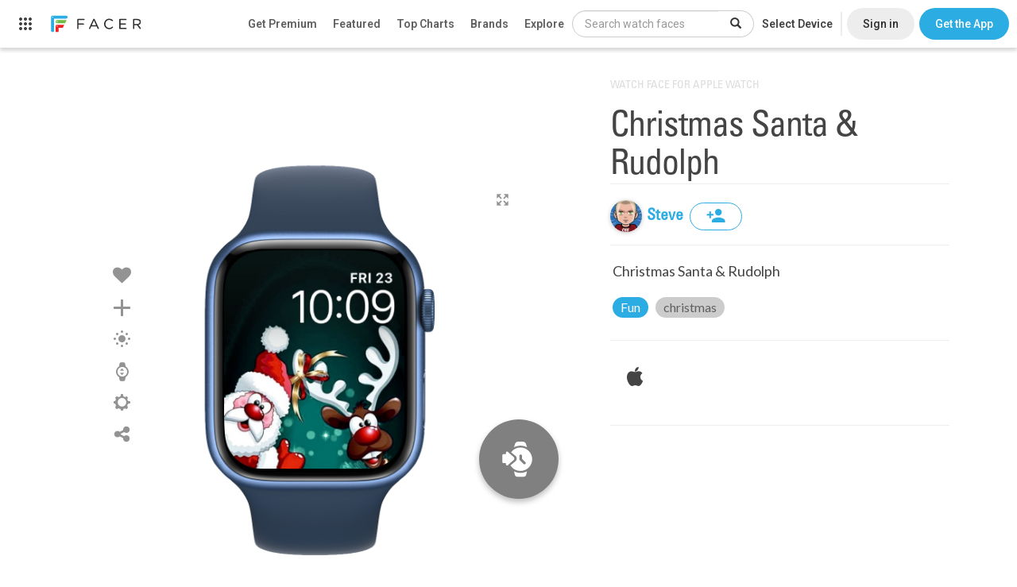

--- FILE ---
content_type: text/html; charset=utf-8
request_url: https://www.google.com/recaptcha/api2/anchor?ar=1&k=6LeY4IEfAAAAAJi2wS3bMhnS5GlPzFjQQlNeILhi&co=aHR0cHM6Ly93d3cuZmFjZXIuaW86NDQz&hl=en&v=N67nZn4AqZkNcbeMu4prBgzg&size=invisible&anchor-ms=20000&execute-ms=30000&cb=s0nexztj011m
body_size: 48674
content:
<!DOCTYPE HTML><html dir="ltr" lang="en"><head><meta http-equiv="Content-Type" content="text/html; charset=UTF-8">
<meta http-equiv="X-UA-Compatible" content="IE=edge">
<title>reCAPTCHA</title>
<style type="text/css">
/* cyrillic-ext */
@font-face {
  font-family: 'Roboto';
  font-style: normal;
  font-weight: 400;
  font-stretch: 100%;
  src: url(//fonts.gstatic.com/s/roboto/v48/KFO7CnqEu92Fr1ME7kSn66aGLdTylUAMa3GUBHMdazTgWw.woff2) format('woff2');
  unicode-range: U+0460-052F, U+1C80-1C8A, U+20B4, U+2DE0-2DFF, U+A640-A69F, U+FE2E-FE2F;
}
/* cyrillic */
@font-face {
  font-family: 'Roboto';
  font-style: normal;
  font-weight: 400;
  font-stretch: 100%;
  src: url(//fonts.gstatic.com/s/roboto/v48/KFO7CnqEu92Fr1ME7kSn66aGLdTylUAMa3iUBHMdazTgWw.woff2) format('woff2');
  unicode-range: U+0301, U+0400-045F, U+0490-0491, U+04B0-04B1, U+2116;
}
/* greek-ext */
@font-face {
  font-family: 'Roboto';
  font-style: normal;
  font-weight: 400;
  font-stretch: 100%;
  src: url(//fonts.gstatic.com/s/roboto/v48/KFO7CnqEu92Fr1ME7kSn66aGLdTylUAMa3CUBHMdazTgWw.woff2) format('woff2');
  unicode-range: U+1F00-1FFF;
}
/* greek */
@font-face {
  font-family: 'Roboto';
  font-style: normal;
  font-weight: 400;
  font-stretch: 100%;
  src: url(//fonts.gstatic.com/s/roboto/v48/KFO7CnqEu92Fr1ME7kSn66aGLdTylUAMa3-UBHMdazTgWw.woff2) format('woff2');
  unicode-range: U+0370-0377, U+037A-037F, U+0384-038A, U+038C, U+038E-03A1, U+03A3-03FF;
}
/* math */
@font-face {
  font-family: 'Roboto';
  font-style: normal;
  font-weight: 400;
  font-stretch: 100%;
  src: url(//fonts.gstatic.com/s/roboto/v48/KFO7CnqEu92Fr1ME7kSn66aGLdTylUAMawCUBHMdazTgWw.woff2) format('woff2');
  unicode-range: U+0302-0303, U+0305, U+0307-0308, U+0310, U+0312, U+0315, U+031A, U+0326-0327, U+032C, U+032F-0330, U+0332-0333, U+0338, U+033A, U+0346, U+034D, U+0391-03A1, U+03A3-03A9, U+03B1-03C9, U+03D1, U+03D5-03D6, U+03F0-03F1, U+03F4-03F5, U+2016-2017, U+2034-2038, U+203C, U+2040, U+2043, U+2047, U+2050, U+2057, U+205F, U+2070-2071, U+2074-208E, U+2090-209C, U+20D0-20DC, U+20E1, U+20E5-20EF, U+2100-2112, U+2114-2115, U+2117-2121, U+2123-214F, U+2190, U+2192, U+2194-21AE, U+21B0-21E5, U+21F1-21F2, U+21F4-2211, U+2213-2214, U+2216-22FF, U+2308-230B, U+2310, U+2319, U+231C-2321, U+2336-237A, U+237C, U+2395, U+239B-23B7, U+23D0, U+23DC-23E1, U+2474-2475, U+25AF, U+25B3, U+25B7, U+25BD, U+25C1, U+25CA, U+25CC, U+25FB, U+266D-266F, U+27C0-27FF, U+2900-2AFF, U+2B0E-2B11, U+2B30-2B4C, U+2BFE, U+3030, U+FF5B, U+FF5D, U+1D400-1D7FF, U+1EE00-1EEFF;
}
/* symbols */
@font-face {
  font-family: 'Roboto';
  font-style: normal;
  font-weight: 400;
  font-stretch: 100%;
  src: url(//fonts.gstatic.com/s/roboto/v48/KFO7CnqEu92Fr1ME7kSn66aGLdTylUAMaxKUBHMdazTgWw.woff2) format('woff2');
  unicode-range: U+0001-000C, U+000E-001F, U+007F-009F, U+20DD-20E0, U+20E2-20E4, U+2150-218F, U+2190, U+2192, U+2194-2199, U+21AF, U+21E6-21F0, U+21F3, U+2218-2219, U+2299, U+22C4-22C6, U+2300-243F, U+2440-244A, U+2460-24FF, U+25A0-27BF, U+2800-28FF, U+2921-2922, U+2981, U+29BF, U+29EB, U+2B00-2BFF, U+4DC0-4DFF, U+FFF9-FFFB, U+10140-1018E, U+10190-1019C, U+101A0, U+101D0-101FD, U+102E0-102FB, U+10E60-10E7E, U+1D2C0-1D2D3, U+1D2E0-1D37F, U+1F000-1F0FF, U+1F100-1F1AD, U+1F1E6-1F1FF, U+1F30D-1F30F, U+1F315, U+1F31C, U+1F31E, U+1F320-1F32C, U+1F336, U+1F378, U+1F37D, U+1F382, U+1F393-1F39F, U+1F3A7-1F3A8, U+1F3AC-1F3AF, U+1F3C2, U+1F3C4-1F3C6, U+1F3CA-1F3CE, U+1F3D4-1F3E0, U+1F3ED, U+1F3F1-1F3F3, U+1F3F5-1F3F7, U+1F408, U+1F415, U+1F41F, U+1F426, U+1F43F, U+1F441-1F442, U+1F444, U+1F446-1F449, U+1F44C-1F44E, U+1F453, U+1F46A, U+1F47D, U+1F4A3, U+1F4B0, U+1F4B3, U+1F4B9, U+1F4BB, U+1F4BF, U+1F4C8-1F4CB, U+1F4D6, U+1F4DA, U+1F4DF, U+1F4E3-1F4E6, U+1F4EA-1F4ED, U+1F4F7, U+1F4F9-1F4FB, U+1F4FD-1F4FE, U+1F503, U+1F507-1F50B, U+1F50D, U+1F512-1F513, U+1F53E-1F54A, U+1F54F-1F5FA, U+1F610, U+1F650-1F67F, U+1F687, U+1F68D, U+1F691, U+1F694, U+1F698, U+1F6AD, U+1F6B2, U+1F6B9-1F6BA, U+1F6BC, U+1F6C6-1F6CF, U+1F6D3-1F6D7, U+1F6E0-1F6EA, U+1F6F0-1F6F3, U+1F6F7-1F6FC, U+1F700-1F7FF, U+1F800-1F80B, U+1F810-1F847, U+1F850-1F859, U+1F860-1F887, U+1F890-1F8AD, U+1F8B0-1F8BB, U+1F8C0-1F8C1, U+1F900-1F90B, U+1F93B, U+1F946, U+1F984, U+1F996, U+1F9E9, U+1FA00-1FA6F, U+1FA70-1FA7C, U+1FA80-1FA89, U+1FA8F-1FAC6, U+1FACE-1FADC, U+1FADF-1FAE9, U+1FAF0-1FAF8, U+1FB00-1FBFF;
}
/* vietnamese */
@font-face {
  font-family: 'Roboto';
  font-style: normal;
  font-weight: 400;
  font-stretch: 100%;
  src: url(//fonts.gstatic.com/s/roboto/v48/KFO7CnqEu92Fr1ME7kSn66aGLdTylUAMa3OUBHMdazTgWw.woff2) format('woff2');
  unicode-range: U+0102-0103, U+0110-0111, U+0128-0129, U+0168-0169, U+01A0-01A1, U+01AF-01B0, U+0300-0301, U+0303-0304, U+0308-0309, U+0323, U+0329, U+1EA0-1EF9, U+20AB;
}
/* latin-ext */
@font-face {
  font-family: 'Roboto';
  font-style: normal;
  font-weight: 400;
  font-stretch: 100%;
  src: url(//fonts.gstatic.com/s/roboto/v48/KFO7CnqEu92Fr1ME7kSn66aGLdTylUAMa3KUBHMdazTgWw.woff2) format('woff2');
  unicode-range: U+0100-02BA, U+02BD-02C5, U+02C7-02CC, U+02CE-02D7, U+02DD-02FF, U+0304, U+0308, U+0329, U+1D00-1DBF, U+1E00-1E9F, U+1EF2-1EFF, U+2020, U+20A0-20AB, U+20AD-20C0, U+2113, U+2C60-2C7F, U+A720-A7FF;
}
/* latin */
@font-face {
  font-family: 'Roboto';
  font-style: normal;
  font-weight: 400;
  font-stretch: 100%;
  src: url(//fonts.gstatic.com/s/roboto/v48/KFO7CnqEu92Fr1ME7kSn66aGLdTylUAMa3yUBHMdazQ.woff2) format('woff2');
  unicode-range: U+0000-00FF, U+0131, U+0152-0153, U+02BB-02BC, U+02C6, U+02DA, U+02DC, U+0304, U+0308, U+0329, U+2000-206F, U+20AC, U+2122, U+2191, U+2193, U+2212, U+2215, U+FEFF, U+FFFD;
}
/* cyrillic-ext */
@font-face {
  font-family: 'Roboto';
  font-style: normal;
  font-weight: 500;
  font-stretch: 100%;
  src: url(//fonts.gstatic.com/s/roboto/v48/KFO7CnqEu92Fr1ME7kSn66aGLdTylUAMa3GUBHMdazTgWw.woff2) format('woff2');
  unicode-range: U+0460-052F, U+1C80-1C8A, U+20B4, U+2DE0-2DFF, U+A640-A69F, U+FE2E-FE2F;
}
/* cyrillic */
@font-face {
  font-family: 'Roboto';
  font-style: normal;
  font-weight: 500;
  font-stretch: 100%;
  src: url(//fonts.gstatic.com/s/roboto/v48/KFO7CnqEu92Fr1ME7kSn66aGLdTylUAMa3iUBHMdazTgWw.woff2) format('woff2');
  unicode-range: U+0301, U+0400-045F, U+0490-0491, U+04B0-04B1, U+2116;
}
/* greek-ext */
@font-face {
  font-family: 'Roboto';
  font-style: normal;
  font-weight: 500;
  font-stretch: 100%;
  src: url(//fonts.gstatic.com/s/roboto/v48/KFO7CnqEu92Fr1ME7kSn66aGLdTylUAMa3CUBHMdazTgWw.woff2) format('woff2');
  unicode-range: U+1F00-1FFF;
}
/* greek */
@font-face {
  font-family: 'Roboto';
  font-style: normal;
  font-weight: 500;
  font-stretch: 100%;
  src: url(//fonts.gstatic.com/s/roboto/v48/KFO7CnqEu92Fr1ME7kSn66aGLdTylUAMa3-UBHMdazTgWw.woff2) format('woff2');
  unicode-range: U+0370-0377, U+037A-037F, U+0384-038A, U+038C, U+038E-03A1, U+03A3-03FF;
}
/* math */
@font-face {
  font-family: 'Roboto';
  font-style: normal;
  font-weight: 500;
  font-stretch: 100%;
  src: url(//fonts.gstatic.com/s/roboto/v48/KFO7CnqEu92Fr1ME7kSn66aGLdTylUAMawCUBHMdazTgWw.woff2) format('woff2');
  unicode-range: U+0302-0303, U+0305, U+0307-0308, U+0310, U+0312, U+0315, U+031A, U+0326-0327, U+032C, U+032F-0330, U+0332-0333, U+0338, U+033A, U+0346, U+034D, U+0391-03A1, U+03A3-03A9, U+03B1-03C9, U+03D1, U+03D5-03D6, U+03F0-03F1, U+03F4-03F5, U+2016-2017, U+2034-2038, U+203C, U+2040, U+2043, U+2047, U+2050, U+2057, U+205F, U+2070-2071, U+2074-208E, U+2090-209C, U+20D0-20DC, U+20E1, U+20E5-20EF, U+2100-2112, U+2114-2115, U+2117-2121, U+2123-214F, U+2190, U+2192, U+2194-21AE, U+21B0-21E5, U+21F1-21F2, U+21F4-2211, U+2213-2214, U+2216-22FF, U+2308-230B, U+2310, U+2319, U+231C-2321, U+2336-237A, U+237C, U+2395, U+239B-23B7, U+23D0, U+23DC-23E1, U+2474-2475, U+25AF, U+25B3, U+25B7, U+25BD, U+25C1, U+25CA, U+25CC, U+25FB, U+266D-266F, U+27C0-27FF, U+2900-2AFF, U+2B0E-2B11, U+2B30-2B4C, U+2BFE, U+3030, U+FF5B, U+FF5D, U+1D400-1D7FF, U+1EE00-1EEFF;
}
/* symbols */
@font-face {
  font-family: 'Roboto';
  font-style: normal;
  font-weight: 500;
  font-stretch: 100%;
  src: url(//fonts.gstatic.com/s/roboto/v48/KFO7CnqEu92Fr1ME7kSn66aGLdTylUAMaxKUBHMdazTgWw.woff2) format('woff2');
  unicode-range: U+0001-000C, U+000E-001F, U+007F-009F, U+20DD-20E0, U+20E2-20E4, U+2150-218F, U+2190, U+2192, U+2194-2199, U+21AF, U+21E6-21F0, U+21F3, U+2218-2219, U+2299, U+22C4-22C6, U+2300-243F, U+2440-244A, U+2460-24FF, U+25A0-27BF, U+2800-28FF, U+2921-2922, U+2981, U+29BF, U+29EB, U+2B00-2BFF, U+4DC0-4DFF, U+FFF9-FFFB, U+10140-1018E, U+10190-1019C, U+101A0, U+101D0-101FD, U+102E0-102FB, U+10E60-10E7E, U+1D2C0-1D2D3, U+1D2E0-1D37F, U+1F000-1F0FF, U+1F100-1F1AD, U+1F1E6-1F1FF, U+1F30D-1F30F, U+1F315, U+1F31C, U+1F31E, U+1F320-1F32C, U+1F336, U+1F378, U+1F37D, U+1F382, U+1F393-1F39F, U+1F3A7-1F3A8, U+1F3AC-1F3AF, U+1F3C2, U+1F3C4-1F3C6, U+1F3CA-1F3CE, U+1F3D4-1F3E0, U+1F3ED, U+1F3F1-1F3F3, U+1F3F5-1F3F7, U+1F408, U+1F415, U+1F41F, U+1F426, U+1F43F, U+1F441-1F442, U+1F444, U+1F446-1F449, U+1F44C-1F44E, U+1F453, U+1F46A, U+1F47D, U+1F4A3, U+1F4B0, U+1F4B3, U+1F4B9, U+1F4BB, U+1F4BF, U+1F4C8-1F4CB, U+1F4D6, U+1F4DA, U+1F4DF, U+1F4E3-1F4E6, U+1F4EA-1F4ED, U+1F4F7, U+1F4F9-1F4FB, U+1F4FD-1F4FE, U+1F503, U+1F507-1F50B, U+1F50D, U+1F512-1F513, U+1F53E-1F54A, U+1F54F-1F5FA, U+1F610, U+1F650-1F67F, U+1F687, U+1F68D, U+1F691, U+1F694, U+1F698, U+1F6AD, U+1F6B2, U+1F6B9-1F6BA, U+1F6BC, U+1F6C6-1F6CF, U+1F6D3-1F6D7, U+1F6E0-1F6EA, U+1F6F0-1F6F3, U+1F6F7-1F6FC, U+1F700-1F7FF, U+1F800-1F80B, U+1F810-1F847, U+1F850-1F859, U+1F860-1F887, U+1F890-1F8AD, U+1F8B0-1F8BB, U+1F8C0-1F8C1, U+1F900-1F90B, U+1F93B, U+1F946, U+1F984, U+1F996, U+1F9E9, U+1FA00-1FA6F, U+1FA70-1FA7C, U+1FA80-1FA89, U+1FA8F-1FAC6, U+1FACE-1FADC, U+1FADF-1FAE9, U+1FAF0-1FAF8, U+1FB00-1FBFF;
}
/* vietnamese */
@font-face {
  font-family: 'Roboto';
  font-style: normal;
  font-weight: 500;
  font-stretch: 100%;
  src: url(//fonts.gstatic.com/s/roboto/v48/KFO7CnqEu92Fr1ME7kSn66aGLdTylUAMa3OUBHMdazTgWw.woff2) format('woff2');
  unicode-range: U+0102-0103, U+0110-0111, U+0128-0129, U+0168-0169, U+01A0-01A1, U+01AF-01B0, U+0300-0301, U+0303-0304, U+0308-0309, U+0323, U+0329, U+1EA0-1EF9, U+20AB;
}
/* latin-ext */
@font-face {
  font-family: 'Roboto';
  font-style: normal;
  font-weight: 500;
  font-stretch: 100%;
  src: url(//fonts.gstatic.com/s/roboto/v48/KFO7CnqEu92Fr1ME7kSn66aGLdTylUAMa3KUBHMdazTgWw.woff2) format('woff2');
  unicode-range: U+0100-02BA, U+02BD-02C5, U+02C7-02CC, U+02CE-02D7, U+02DD-02FF, U+0304, U+0308, U+0329, U+1D00-1DBF, U+1E00-1E9F, U+1EF2-1EFF, U+2020, U+20A0-20AB, U+20AD-20C0, U+2113, U+2C60-2C7F, U+A720-A7FF;
}
/* latin */
@font-face {
  font-family: 'Roboto';
  font-style: normal;
  font-weight: 500;
  font-stretch: 100%;
  src: url(//fonts.gstatic.com/s/roboto/v48/KFO7CnqEu92Fr1ME7kSn66aGLdTylUAMa3yUBHMdazQ.woff2) format('woff2');
  unicode-range: U+0000-00FF, U+0131, U+0152-0153, U+02BB-02BC, U+02C6, U+02DA, U+02DC, U+0304, U+0308, U+0329, U+2000-206F, U+20AC, U+2122, U+2191, U+2193, U+2212, U+2215, U+FEFF, U+FFFD;
}
/* cyrillic-ext */
@font-face {
  font-family: 'Roboto';
  font-style: normal;
  font-weight: 900;
  font-stretch: 100%;
  src: url(//fonts.gstatic.com/s/roboto/v48/KFO7CnqEu92Fr1ME7kSn66aGLdTylUAMa3GUBHMdazTgWw.woff2) format('woff2');
  unicode-range: U+0460-052F, U+1C80-1C8A, U+20B4, U+2DE0-2DFF, U+A640-A69F, U+FE2E-FE2F;
}
/* cyrillic */
@font-face {
  font-family: 'Roboto';
  font-style: normal;
  font-weight: 900;
  font-stretch: 100%;
  src: url(//fonts.gstatic.com/s/roboto/v48/KFO7CnqEu92Fr1ME7kSn66aGLdTylUAMa3iUBHMdazTgWw.woff2) format('woff2');
  unicode-range: U+0301, U+0400-045F, U+0490-0491, U+04B0-04B1, U+2116;
}
/* greek-ext */
@font-face {
  font-family: 'Roboto';
  font-style: normal;
  font-weight: 900;
  font-stretch: 100%;
  src: url(//fonts.gstatic.com/s/roboto/v48/KFO7CnqEu92Fr1ME7kSn66aGLdTylUAMa3CUBHMdazTgWw.woff2) format('woff2');
  unicode-range: U+1F00-1FFF;
}
/* greek */
@font-face {
  font-family: 'Roboto';
  font-style: normal;
  font-weight: 900;
  font-stretch: 100%;
  src: url(//fonts.gstatic.com/s/roboto/v48/KFO7CnqEu92Fr1ME7kSn66aGLdTylUAMa3-UBHMdazTgWw.woff2) format('woff2');
  unicode-range: U+0370-0377, U+037A-037F, U+0384-038A, U+038C, U+038E-03A1, U+03A3-03FF;
}
/* math */
@font-face {
  font-family: 'Roboto';
  font-style: normal;
  font-weight: 900;
  font-stretch: 100%;
  src: url(//fonts.gstatic.com/s/roboto/v48/KFO7CnqEu92Fr1ME7kSn66aGLdTylUAMawCUBHMdazTgWw.woff2) format('woff2');
  unicode-range: U+0302-0303, U+0305, U+0307-0308, U+0310, U+0312, U+0315, U+031A, U+0326-0327, U+032C, U+032F-0330, U+0332-0333, U+0338, U+033A, U+0346, U+034D, U+0391-03A1, U+03A3-03A9, U+03B1-03C9, U+03D1, U+03D5-03D6, U+03F0-03F1, U+03F4-03F5, U+2016-2017, U+2034-2038, U+203C, U+2040, U+2043, U+2047, U+2050, U+2057, U+205F, U+2070-2071, U+2074-208E, U+2090-209C, U+20D0-20DC, U+20E1, U+20E5-20EF, U+2100-2112, U+2114-2115, U+2117-2121, U+2123-214F, U+2190, U+2192, U+2194-21AE, U+21B0-21E5, U+21F1-21F2, U+21F4-2211, U+2213-2214, U+2216-22FF, U+2308-230B, U+2310, U+2319, U+231C-2321, U+2336-237A, U+237C, U+2395, U+239B-23B7, U+23D0, U+23DC-23E1, U+2474-2475, U+25AF, U+25B3, U+25B7, U+25BD, U+25C1, U+25CA, U+25CC, U+25FB, U+266D-266F, U+27C0-27FF, U+2900-2AFF, U+2B0E-2B11, U+2B30-2B4C, U+2BFE, U+3030, U+FF5B, U+FF5D, U+1D400-1D7FF, U+1EE00-1EEFF;
}
/* symbols */
@font-face {
  font-family: 'Roboto';
  font-style: normal;
  font-weight: 900;
  font-stretch: 100%;
  src: url(//fonts.gstatic.com/s/roboto/v48/KFO7CnqEu92Fr1ME7kSn66aGLdTylUAMaxKUBHMdazTgWw.woff2) format('woff2');
  unicode-range: U+0001-000C, U+000E-001F, U+007F-009F, U+20DD-20E0, U+20E2-20E4, U+2150-218F, U+2190, U+2192, U+2194-2199, U+21AF, U+21E6-21F0, U+21F3, U+2218-2219, U+2299, U+22C4-22C6, U+2300-243F, U+2440-244A, U+2460-24FF, U+25A0-27BF, U+2800-28FF, U+2921-2922, U+2981, U+29BF, U+29EB, U+2B00-2BFF, U+4DC0-4DFF, U+FFF9-FFFB, U+10140-1018E, U+10190-1019C, U+101A0, U+101D0-101FD, U+102E0-102FB, U+10E60-10E7E, U+1D2C0-1D2D3, U+1D2E0-1D37F, U+1F000-1F0FF, U+1F100-1F1AD, U+1F1E6-1F1FF, U+1F30D-1F30F, U+1F315, U+1F31C, U+1F31E, U+1F320-1F32C, U+1F336, U+1F378, U+1F37D, U+1F382, U+1F393-1F39F, U+1F3A7-1F3A8, U+1F3AC-1F3AF, U+1F3C2, U+1F3C4-1F3C6, U+1F3CA-1F3CE, U+1F3D4-1F3E0, U+1F3ED, U+1F3F1-1F3F3, U+1F3F5-1F3F7, U+1F408, U+1F415, U+1F41F, U+1F426, U+1F43F, U+1F441-1F442, U+1F444, U+1F446-1F449, U+1F44C-1F44E, U+1F453, U+1F46A, U+1F47D, U+1F4A3, U+1F4B0, U+1F4B3, U+1F4B9, U+1F4BB, U+1F4BF, U+1F4C8-1F4CB, U+1F4D6, U+1F4DA, U+1F4DF, U+1F4E3-1F4E6, U+1F4EA-1F4ED, U+1F4F7, U+1F4F9-1F4FB, U+1F4FD-1F4FE, U+1F503, U+1F507-1F50B, U+1F50D, U+1F512-1F513, U+1F53E-1F54A, U+1F54F-1F5FA, U+1F610, U+1F650-1F67F, U+1F687, U+1F68D, U+1F691, U+1F694, U+1F698, U+1F6AD, U+1F6B2, U+1F6B9-1F6BA, U+1F6BC, U+1F6C6-1F6CF, U+1F6D3-1F6D7, U+1F6E0-1F6EA, U+1F6F0-1F6F3, U+1F6F7-1F6FC, U+1F700-1F7FF, U+1F800-1F80B, U+1F810-1F847, U+1F850-1F859, U+1F860-1F887, U+1F890-1F8AD, U+1F8B0-1F8BB, U+1F8C0-1F8C1, U+1F900-1F90B, U+1F93B, U+1F946, U+1F984, U+1F996, U+1F9E9, U+1FA00-1FA6F, U+1FA70-1FA7C, U+1FA80-1FA89, U+1FA8F-1FAC6, U+1FACE-1FADC, U+1FADF-1FAE9, U+1FAF0-1FAF8, U+1FB00-1FBFF;
}
/* vietnamese */
@font-face {
  font-family: 'Roboto';
  font-style: normal;
  font-weight: 900;
  font-stretch: 100%;
  src: url(//fonts.gstatic.com/s/roboto/v48/KFO7CnqEu92Fr1ME7kSn66aGLdTylUAMa3OUBHMdazTgWw.woff2) format('woff2');
  unicode-range: U+0102-0103, U+0110-0111, U+0128-0129, U+0168-0169, U+01A0-01A1, U+01AF-01B0, U+0300-0301, U+0303-0304, U+0308-0309, U+0323, U+0329, U+1EA0-1EF9, U+20AB;
}
/* latin-ext */
@font-face {
  font-family: 'Roboto';
  font-style: normal;
  font-weight: 900;
  font-stretch: 100%;
  src: url(//fonts.gstatic.com/s/roboto/v48/KFO7CnqEu92Fr1ME7kSn66aGLdTylUAMa3KUBHMdazTgWw.woff2) format('woff2');
  unicode-range: U+0100-02BA, U+02BD-02C5, U+02C7-02CC, U+02CE-02D7, U+02DD-02FF, U+0304, U+0308, U+0329, U+1D00-1DBF, U+1E00-1E9F, U+1EF2-1EFF, U+2020, U+20A0-20AB, U+20AD-20C0, U+2113, U+2C60-2C7F, U+A720-A7FF;
}
/* latin */
@font-face {
  font-family: 'Roboto';
  font-style: normal;
  font-weight: 900;
  font-stretch: 100%;
  src: url(//fonts.gstatic.com/s/roboto/v48/KFO7CnqEu92Fr1ME7kSn66aGLdTylUAMa3yUBHMdazQ.woff2) format('woff2');
  unicode-range: U+0000-00FF, U+0131, U+0152-0153, U+02BB-02BC, U+02C6, U+02DA, U+02DC, U+0304, U+0308, U+0329, U+2000-206F, U+20AC, U+2122, U+2191, U+2193, U+2212, U+2215, U+FEFF, U+FFFD;
}

</style>
<link rel="stylesheet" type="text/css" href="https://www.gstatic.com/recaptcha/releases/N67nZn4AqZkNcbeMu4prBgzg/styles__ltr.css">
<script nonce="hepj-eauF4ih-Ex_YS0arw" type="text/javascript">window['__recaptcha_api'] = 'https://www.google.com/recaptcha/api2/';</script>
<script type="text/javascript" src="https://www.gstatic.com/recaptcha/releases/N67nZn4AqZkNcbeMu4prBgzg/recaptcha__en.js" nonce="hepj-eauF4ih-Ex_YS0arw">
      
    </script></head>
<body><div id="rc-anchor-alert" class="rc-anchor-alert"></div>
<input type="hidden" id="recaptcha-token" value="[base64]">
<script type="text/javascript" nonce="hepj-eauF4ih-Ex_YS0arw">
      recaptcha.anchor.Main.init("[\x22ainput\x22,[\x22bgdata\x22,\x22\x22,\[base64]/[base64]/[base64]/[base64]/[base64]/[base64]/KGcoTywyNTMsTy5PKSxVRyhPLEMpKTpnKE8sMjUzLEMpLE8pKSxsKSksTykpfSxieT1mdW5jdGlvbihDLE8sdSxsKXtmb3IobD0odT1SKEMpLDApO08+MDtPLS0pbD1sPDw4fFooQyk7ZyhDLHUsbCl9LFVHPWZ1bmN0aW9uKEMsTyl7Qy5pLmxlbmd0aD4xMDQ/[base64]/[base64]/[base64]/[base64]/[base64]/[base64]/[base64]\\u003d\x22,\[base64]\x22,\x22w6IsCG0dOSx0wpLChDQRaVjCsXUvEMKVWBQGOUhefw91H8O5w4bCqcK8w7tsw7EPV8KmNcOxwqVBwrHDosOOLgwkEjnDjcO+w5JKZcOkwqXCmEZqw4TDpxHCg8KTFsKFw59OHkMGEjtNwrJ4ZALDt8KNOcOmTcK4dsKkwo3DlcOYeG55ChHChMOMUX/CuG/DnwA9w6hbCMOiwqFHw4rCv0Rxw7HDnsK6wrZUAcKUwpnCk2LDhsK9w7ZBLDQFwpjCi8O6wrPCvjg3WVk+KWPCjsKcwrHCqMOcwrdKw7IMw67ChMOJw5hWd0/Cil/[base64]/[base64]/Cindlw5h6wo7CrCdgwp7CmjDDn3YBWTzDoxnDjzZbw7IxbcKJCcKSLXbDiMOXwpHCp8KowrnDgcOqB8KrasOhwpN+wp3DuMKywpITwrXDlsKJBkvCqwk/woTDgRDCv03CoMK0wrMUwoDComTCpT9YJcOkw43ChsOePgDCjsOXwpgQw4jChjXCvcOEfMOPwoDDgsKswqQFAsOELcOWw6fDqgXCgsOiwq/CqHTDgTgEVcO4ScKvY8Khw5gFwq/DoicAPMO2w4nCnW0+G8OtwprDu8OQK8Knw53DlsO/w6dpakpWwooHLcKNw5rDsi4wwqvDnnrCiQLDtsK5w5MPZ8KHwo9SJjBvw53DpHpaTWUrd8KXUcO6ZBTChk/CgmsrCTEUw7jCu3gJI8K+JcO1ZB/Dn05TF8K9w7MscMO1wqVyUMKbwrTCg0wNQl9ZHDsNKsKSw7TDrsKDVsKsw5lrw4HCvDTCphJNw5/Cv0DCjsKWwqQ3wrHDmnLCnFJvwqoUw7TDvBoXwoQrw5/CvUvCvQ9/MW5iSTh5woPCncOLIMKXfCABXcO5wp/[base64]/dsKoN35QXcKbPEF2wrAYwp3DgsKGZzrCn1h/w7/DhMOHwrUuwrbDsMOTwpHDiGDCuwtHwobCisOUwqQ9I0lrw49ew4dtwqbCpW5VU3TCvwfDuiVbNwQUBMOSHz0Mw5owLDFLdRfDpkMJwrzDqMKkw6p1NA/DlWcKwpo3w6HCtC81dcK2UxtHwr5BNcObw7w0w57CpEUWwobDqcOsBDLDiRvDomBkwqU8DcK7wpwBwqjCvcObw4DCihFrQ8KYeMOeOxvCrFLCo8KAw781a8Odw4IZcMOzw6puwo1fDMK+I2nDihPDq8KoFQYsw7suMi/CgzVCwrjCscKda8KcbMOPIMKYw6LCq8ORwrl1wp9/XSDDoUteYj1Cw6FOfcKuwqMqwrXDkgM7DcOSIi1SA8KDwozDgn1RwrFycl/DryDDhBTChFHCocOMcsKdw7MCTDE0w4Viw5wkwoJbEArCh8ObfFLCjXp/[base64]/w6PCryvDtcOtGHYqKDcqw4vDoxk4wo9JZSpxA3gPwpVfwqDDsj7Dtw7CtXlBwqEewq4xw4RFYcKNCX/DpG3DucKQwrxkOkdSwqHChgsHcMOAS8KOJ8OeFUYBDsK8CyB9woQFwpVFbcKewrHCp8KMZ8OUw4jDgkhfGHXCp1bDkMKvSE/[base64]/DhFHCjsOSWytsccKvBArDkG5QLn0Jw5zDs8OGOD9ce8KfQMKGw6Q1w4vDlMO4w7oRGzM5fEwqN8KXc8OoecKYDyXDuUTClH3Ck0ZcJDM4wq1QRnvDtmFDKMKXwocba8Kww6hkwq92w7vCg8K8wpTDpxHDpW3DqBhbw6JOwrvDi8Kqw7/CuCEvwo/DmWLCm8Obw4oRw6jCm0zClTZoLWIiFS/[base64]/[base64]/DgcOCw53DuUnDs0oeLGo/w7ESA8OWBMK/[base64]/wrBAw4tGw7TDmsO1aMKgXsKAwqpwVx9EScOWXnQqwoMVG2glwrsKwrBERQQCJSJUwp3DmnvDmDLDi8Oswq0jwpjCqEPDgsK4RibDsB9tw6fCgwZkexPDvA1Ow4TDiWAnwoXCmcOLw4vDoSPDsDTCi1Z0SjgWw7vChTkHwoDCscOtwqLDvlsswoMFFRfCqw5bwp/[base64]/[base64]/CvMKRwoTDuU52EMKODBXCsUvChcONezgQw7UdI8KqwofDm3VTCy1Ywq3CvlbCjMKnw5LDpAnCtcOvAg3DhkIQw45cw4PCtU/[base64]/[base64]/Cl0HDsxHCm8KQwo3CuMKbahzDtMKDFkNaw6PCqBJcwr57Yi1AwozDsMOQw7XDj8KXbMKcwrzCocOYRMO5dcOfBsOdwpIbS8KhGMKNCcO8O23CtibCg27CrsKJDBrCosKfZFHDrsO9C8KNUsK5FcO7wpzDoW/Dp8O3wpAiE8KkR8OyGF5Sc8Onw4TChsOgw7AFwrPDqDjCm8O0DyfDhsOnZlN5w5fDtsKIwr06woXCnSvCscO1w6FBwoPDqcKhNMK7w5I/Yh9VCHTDiMK0GsKNwpDCpXvDhMOOwovDucKgwpDDrSQ+cDLCsFXDoGM2WRFdwpNwT8KBGApkwpnCq0rCtnvCvcOhHcK3wrw6AMOuwozCokbDuikFw63CrMK/YC4UwqvCtAFCdcKuLljDpsO5IMOKwpZawroawpxEw7PDtArDnsKLwrEuwo3Ch8Kyw48JSxnDh3vCq8Otw44Ww7/[base64]/DnMOxwprDs17DssKkwprChcO3D8KnJMKbYcKCwovDuMO6F8ONw5nCvMOTwrIOQx3DjFLColljw7RyD8OtwopkLsOOw4sibsKFNsOXwqsbwrtXBxHClMKkGRbDnADDojzCg8OmccKGwoopw7zDnA5uYTQVwpAYwqAgc8O3Z0XDiUc/f1HCr8K/[base64]/ChnURw6IjdBA3w5PCisOEw4B0w5DDo0QHw5PDhC5+b8OzFcKJw4bCrHNOwoLDmjc3LlvCpHsrw7YAwqzDhChmwo4fHyPCvsO6wo7ClWTDrMO+w6kkc8OmM8KvUzF4wpPDoxDDtsOsXyMVbBcJOTrCgzp7HnwJw5cBeyQifsKMw6oPwo/Cu8OSw5vClMOhAiMGw5LCnMOGIEs9w43DrlMWaMOSXHtldgnDucOKw63ChMOHF8OXAE09woFoUR/CocOAWmPCj8OfHsKxLHXCkMKoci4PJ8OiXWjCucOqa8KSwqjDm3xrwpLCgGgOCcOBBMODb1h0wrLDu3R/w4YIMDxqNzwmD8KOPFRhw6YLwq3CrhcNbgnCt2DCg8K1YwQtw45rw7ZKF8O3F2JXw7PDs8Kiw4Qcw5TCjX/[base64]/DpmpOw5LDjSk2O8Oaw7ATwrDDrTHCnxDDu8KJwrZiJ2NyT8OaZDTCmsOfLB7Dk8O9w7NiwrUGN8O4w45/e8OaQBNSWcOiwrDDsBZGw7vCmhbDozPCrnLDhMK/wrJ6w4zCjTPDjzB8w4cJwq7DhcOIwqEvQnTDnsOZfhl9ECJdwox/[base64]/DksOCYcKQbsKWwppjwrUhO8OVwpQzX8OrwqoKwp/[base64]/[base64]/DtVTDpcK0w6lxw6MQOsORcnzCr8KPwoZqb1LDjcKXNRbDisKKBsOqwpHCgiQawo/[base64]/w4YHfcKJAMO9GsKdw5fDmgTDjMKYwpU0LMOIFW/DsgZ3wrwJVMODAiBZTMO3wqtBcGPCoizDu2XCqxLCh3tQwos8w4zDnD/CiSUSwo1pw5rCsSXDrMO6UAPCv13CjMOpwozDv8KUTj/DjsK6w5MOwp/DpMKHw4TDqz4WDCtfw7duw4V1FB3CtkUFw6bCkMKsMx5YXsK7wojCoyYvwphUAMOwwrY6G3/[base64]/[base64]/DqMObwqFuJMKNJsKRw5h3wqTDjRnDgsK4w7vDm8KBVcK5e8KZJXQkwpTCjBfCuBfDtXB2w61zw4bCr8Ocw7pXEcKTbMOow6nDusKKa8KuwqbDngHCl1/[base64]/DssObwrXDmADCty/Dl8KvGn3DkkTDrwxiwo/CvMK2w4cqwpjCgMOQDMK+wqLCsMKdwrB0V8KQw4LDnirDg0fDqjzDuRzDpcKzasKpwp7DmMOjwqXCncOsw5vDoTTCgsOGPsKLQwDCm8K2csK8w4dZGElyVMOcUcKVLzwlfR7DmsKywqXDvsOHwrkAwpkbCyvDllzDl2/DtMO/wqjDk0kLw5NwTB89w5fCsTnDljo9NWbDjjRyw4XCgFjCm8K0woTCtgXCncOtw79Bw60owrRmwofDkMOOw43Cmz5nTj51Tik/[base64]/DkU/[base64]/[base64]/CjwMGB0M8YsOFSMOawpXCuC4cNADCvsOPNcKyVVxBIz1fw4nCiUQxGVg8w6DDkMKfw4JJwp/CoiYCdFoWw7vDq3Y6wqfDpsKTw4oKw5IGFlLCkMOVTcOkw60PDMKMw6ULMivDmMKKT8OdV8O8ezLCu2/CqCjDhEnCn8KuI8KSLMO/DnDDnRDDixfDk8OiwoTCrcKAw4QtCsOGwqtvazHDjGbDhTrCplnCtlYoS3PDt8Ogw7fDv8K7wqPCkUBeaHLDkwB9c8Ojw77CgcKcw5/CuynDuUtdWkVVMWNnAV/DhHXDisKlwoTCrsO7KsOuwqnCvsO+P1/Ci0nDrEHDlcOKBsOGwpDDnMKQw4XDjsKaARRjwqVuwpvDs0tbw6TCusOJw6M1w70OwrfDu8KNPQXCqk/Cu8O/wrgtw4k4YcKDw7PCvWTDn8O/[base64]/HU8pRDZHwqTCvMOJwrhJc8O0w7E/w7Qxw5nCrMOfCgsyKULCs8ONw5HCqWDDpcOVZsKfI8OoewbChcKbY8OXGsK+WyrDhAkDVU7CoMOiE8KCw6PDuMKgM8KVw68Ow45Bw6fDr10iZwHDkTLCvyRzAcKmSsKNVMOwCMK+MsK5w6skw5nCiRXCkMOQc8OMwr/CsFPDkcOjw5A9e0sOwpgAwoDCmlzCixLDmGYWS8OVQ8Orw41FIMKqw79iF37Du3dbworDoDXDsH56TEvDrsOyOMOEEMObw7Mnw5k9RsObCmNHw53DucOWw7HCt8KjNXR4XsOJa8K0w4jDkcOIOcKLDsKXwqRkJsOsRMO/dcO7GsKfY8OMwobCvhhLwqNZe8KwbVUHIcOBwqTDoQHCkAMzw7HDi17CucK/wp7DpjPCuMKbworDksOrYMKZFXHCq8KMMMOuXTZJB098aljCsXJMwqfCpmfDk0HCpsODMcKxf2YKBXDDscK3w4QnICbCnMKnwpDDgcKrw7QYMcKww4F+Q8KmB8KGWcOow4PDv8KbBU/CnQx6KFAWwrkgMcOMRhVuasOCwrLCoMOTwr4gAcOTw4PDujAkwpzDocOGw6fDpcO0wpBcwqHCp1DDrzXCncK6wq/Cv8O6wrXDt8OSwpDCucK0aUcJN8Khw5hYwq0OVUPCjXnCmcK4wojDh8OTdsOBw4TDnMKALmQQYAIDacK5VMOgw5jDjGHCiBc8wpLCksK7woTDhDnDmWnDgRvCp1/CjXwHw5wGwqApw5hbw4HDgjlMwpNJw6PCosOIcMK/w5YRU8KSw67DmH7Cs25EFEldMMOdSWbCq8Kcw6F3dRTCj8KADcOwfBNzw5VeQHRRYSAwwqZVeGMyw7Uuw4FGbMOuw5B1WcOswq3DkHloTMK3wqLCtsKCV8OlW8KnUxTDgsO/w7Y0w7cEwrlZQ8K3w6Fww6fDvsKvUMK2bFzCrMKtwrrDvcK3VcKdGcO0w5Y5wrY7ah8XwpbDiMOew4HDgTTDhcO6w6d2w5/DkmHCgRwvO8OgwoPDrRJRBlbCmm0XGcKEI8KkN8KFF0vDoi5Qwq/CgcOBFU3Dv083eMONK8KXwr4FUHPDuAtiwoTCqw93wp3DpikfCcKfScOTHX/CvMOtwqfDtDrCg3IuW8OTw67DhsK3KzrCkMKMD8OQw6xkW2bDh3kKw6vDr28kw5xswo1ywqHCtMO9woHCvxQiwqzDhjwVNcOROUkce8O4Q2U8wocCw44GKDnDuEDCkcOyw7UUw7LDusO/w6F0w4kgw5l2wrrCm8OWQ8KmMhBYNwzCuMKIwq0Jwp7DiMKJwoc9UANpeVc0w6pmesOhw5gBTsKcaCl1w4LClMK/w5/DvWF0w7sGwpjCpk3DgRtHd8K9w5bCj8Ofw64qNl7CqSzCgMOGwqk3w7oTw5NDwr1swpsBcC3CqxNeJQoUa8OJYCTDj8K0emHCkDAdY2kxw5sOwqjDoSQDwp9XBjnCiXYzw43CmHZKw5XDuhTDohcFIMK0w6/DvH8CwofDiGlrw7tuF8KkQcKPQ8KbDsKAAsKdD3hpwrlRwr/DiCEBNDBawpjCpcKwchtgwq7CoUg4wrkRw73CnS/ClQ/CgSrDvsOzbcKLw7xKwow/[base64]/OAIfw5TCiWDDilnChC7DlsOFCMK9N8KOwqzCocOVOjBKwpzCkMOKH3lsw6vDhsOXwpfDqcOnWMK1V0Jzw6QRw7QWwoXDhsOhwq8/HWrClMKgw6M8RAMxwoMIcMK4airCml0be152wqtKecOVZcKzw4IGwp9xK8KRUABYwrdawqDDjMK1VElYw4/CgMKJwprDo8OMHX3DuVgfw4vDjRcsTMORM2s7QkvCnQzCpz1Jw7o3fXp8wrN/ZMOQU39Cw7vDoTTDlMKaw69IwrrDgMOwwr3CjTs3ccKQwrfCrsK4T8K4akLCoznDs3HCocO9KcKZw70hw6jDjiFPwqdJwoTCgk4gw7bDg2/DscOUwq3DjsKwNcKvRj9zw4PDuDooEcKRwowvwrBBw6FsPww2fMK0w6JRYi1nw7ZHw6HDmGwdWMOmZT8hFlLCi3fDjDxDwrlRw4TDkMOiIsKMWngDR8O2HsK/wpoLwqJwPyzDij9PEsKeVz3CjDHDpcK0wq00TsK1Z8Oswq1zwrhPw4DDozFow7Ymwp53T8OHc30pw5HCkcKvcQ/Dl8OfwolUwrJBw5k8K13Dj1fDhnPDijYYBi1AZMKeAcKTw6wODRvDt8Kxw7LCqMK/EVrDrG3Ch8OxTMOSDAnCi8KAw7kIw7sUwpHDgWdWwqjDjiPCucKxw7VqFhEmwqkIwqzCkMOEQjzCiADDsMKJR8O6fVNXwoHDnjfCoQYhVMKnwr0PX8KncXBrw54wZsOYIcKXe8O0VhEEwrF1w7bDn8Odw6fDmsOOwqwbwo3DlcKQHsKMf8OndmDCll/DplvCuE4gwpTDr8OYw6ABwpbCmcOZJsOswpAtw57Dj8K/wq7DrsKMwqPDugrCjyvDmSV5K8KSPMOBehFKwqd5wq5awovDlsO3BXrDq39wNsKJMkXDpz0XQMOkwrvCgcO7wrDCncObEWHDq8Klw4Mgw6PDi0LDiAA0w7nDtFY5wrXCoMOiX8OXwrbDjcKASxo5wpHCimw8L8Kawr03QMOIw70nW31fH8OOdcKYTW/DnCN/wp1dw6/DlsKQwqArWsO0woPCp8Kdwr7DlVLDhlwowrfDiMKcwoHDoMOyUMK1wqE0GGlhYMOfwqfCngUANjTCjMO/AVQdwrLCqTIYwqpOZ8KONsKEZsOgFjYkM8Oiw5vDoEw4w7czMMKkwpwAc0nCi8OzwofCsMOxV8OEcWLDuChqwp4Mw41SIDHCj8KxI8Odw5otPMOIchDDtsK4wpvDky0Cw7IqesKPwohXdsOqaWlfw40nwofCrMOSwp5iw5wBw4oDSXPCv8KRw4jCpMO5wpp/A8ORw7rCllQbwpTCvMOGwpfDmFo2G8KPw5AmXzhbIcObw4TCgcKYwoMdQHdewpYow7XDhlzChUBmIsO1w4vCmFXCiMKVQcKpUMO/wrMRwqltNWIlw4LCgGjCqcO/P8OWw41cw7hEC8Ouwq9/wqbDunlGOkMiGWN4w7YiZ8Kow6N7w5TDlsO0w7Ekw53DtmLCrcKbwofDhTHDiSUlw5UhLHzCs39Dw7DDihfCjAzCr8OgwoLCj8KLOMKawqFSw4Y8bFlQQmlPw6pGw7vDkm/DjcOkwrjDoMK6wpPDjcKEdVdHCj0BCHt5GVPDv8KPwoYEw7VVPMKiWMOvw5fDtcOcBsO/w7XCrWkIB8OkNGHCqXR/w6XDgyzDpH8/bsOvw5oQw5PDv0pvGzDDjcKOw6cIAMK6w5DDv8OESsOIw6oAYzXCrEvDoTpmw5fCsHV1XsKfNkbDsR1vwqV6aMKfDsKoO8KtSUoewpY8woxrw4kXwoc3woTCklAsdShmJMKLw787PMOUwqLChMO1LcK/wrnDkmZ/XsO0NcKZDHbCizQnw5cHw7DCjEJzFARAw6LCm34/w7RYQMOKL8OMRj8xEGNBwrLCnCNhw6zCh1rCrEbDuMKpSlbCjkkEQ8OBw7Z7w5sCAMOdS0odasO+Y8Kewrxnw5YrZhlLcsOgw4TCjsOoEsKgNjfCvcOjIcKWwpXDhcO2w5kzw4/[base64]/DtEEfwrHCj8OewrbCmBM5QsK5SRg6YcOMw6xfwpN9E27ChAkZw4ZZw5fCmsK8w5wkL8OiwofCp8O/LGHClcKGw5wNwp9jw6gRY8Kzw79Fw7VJJjvDow7ChcKdw5Ezw6Abwp7CmMO6GsOYWSLDhMKBAMO5MkzCrMKKNhfDkFJWQx3DmA/[base64]/CksOIW8KOw6E5IcKOwq7DtiF/XcKMacO1IcKnKcK9CQzDqcOdSHBCGwVqwp9IKh96AMK+wqhYPCIbw4Qww4PCgwTDtGFqwoUgUzPCs8K/[base64]/DpMKbFcOXD8K/wpbDhnrDlnsKwpDCpsKrGMKcS8O3TsOEQcOVGsKnRcOGExZSX8OECwV3SXAywq45GMOaw5DCicOhwp/CmkzDgTLDt8O2VMKHelVHwokjJSl6GsOWw5wLBcO5w4zCssOjO3wiW8KywrTCvFRpwoPCtS/CggZ+w4ZoEAMQw43DpmpHZkfCsDVew4DCqinDkFYNw7JKTcO8w6/[base64]/c8OFwqzDhgtGwphQbcK6w6VIZkfCmMKVfcK0wpc8w55ReXZkIMOGw4fCncOqcMKFecKKwobCskcKw6jChMOnGcK5cEvDrHUwwqXDnMKmwqvDkcK5w5xiE8Kmw5kbOsKcMlAGw7/DiispW2EsOH/DqFXDoE96TxHCiMOWw4F2WMKFLjJzw69TAcK8woFawobDmgsUJsOEwpFECcKewoQNGHpTw7o8wro2wo7Di8Kow6/DnVtuw6oiwpfDtkcREMOewppQAcKteH7CkAjDgnwIZMKxS1/[base64]/Dn8K4wqLCmxzCvMOWw47DiMK8wqBPdcKOeMKwOcOrwpzDq3pYwpJ6wrXCiX4sIsK5aMKKZRfCvlxEO8K4wqHCgsOXFi0gBXDCpGPCgkbCiXgQNMO/WsOZRmjCtFTDlyTDgV3DisO2LsKGwo/CpsKtwo1eLWDDrMOdD8OQwqPClsKZA8KMZQVWYE7DkcOzPMOyB2YBw7xlw6rDjjUsw7jCksKwwqsdw7ktVCAWAwMXwqlJwpXDq1UvWMO3w5rChTYVBD3DnAp/DMKARcO7WhfDr8OSwrw8JcKRIAVRw40/w4vDkcO2EDzDp2fDhcKPM0olw5LCq8KPw7fCv8OhwofCsVN4wpPCjhvCt8OvPmJFaXYPwqrCucK6w47CgcKhw44zVCVzThkCwrbCvXDDhXTCjsO/w5PDvsKLQWXDnXbDhcORw4XDk8KFwrolCw/[base64]/DgcODfMKyEMO/w4h4wr3CpcOwfQgMQcOZODQjw5B+w6EIBRYmOsOeXR0zQ8KnKH3CpnjCpcO0w7w2w4DDg8KewpnCv8KPPF4DwqtgT8KVGyHDtsK1wrtWWyB9wpvCmmPDriQoccOAwr5/[base64]/CjSRmQMO4EcKNw4BWwq4IeinDtMOkwq7DgghLw5nCmm82w6jDlBcowr7Cm2drw4JuFg7Drl/DgcKOw5HCmcKgwogKw4LCvcKHDFPDo8KhZMKhwql7wqkMwpnCux8EwpA/wo/DlQxTw7fDmMOZw7VGYgLDtH8pw6bCsF7Dj1TDrsOUJsKzW8KLwrbCn8KuwqfCmsOZIsK5wrHDmcOtw6ctw5haZiQGZmw4dsKTXCnDicKKUMKBw61YIQ1awo1xTsOVSMKZQcOEw4IswptfRsOvwq1HEMKFw7sKw69xS8KPecO/DsOEJX9vwqHCrmnDv8K1wrbDn8OfeMKqQkpLKXsNQ2Z8wqwZJl/DgcKowpYIJzYEw7IPFkXCq8O0w43CumXDqMK6QsO4CsK3wqIwRMO6fgkSVFMHEh/DhgTDjsKAfsK8w6fCk8K6SinCjsK5QhPDksKwdgQsH8OrPMO/wqvCpifDnMKgwrrDv8O8wrjCsGBJJ0oCwqErJxDDvcKgw6ANw6UcwooEwoXDpcKLKgETwrtDw7HCpXvCm8KHMcOnFcOHwozDmMKYTwciwpE3SHM+XcKTwobDpQzDv8OJwo8KasKDMTEBwo3DgH7DrBPCqETCi8KiwrpVSsK5wqDCqMKeEMKHwqtBw7nCq0/[base64]/ClGxyw5PDoTNmTncvbMOtw5dOBcKSfMK0NMOmJcKjeVEWw5dsLDbCnsK7wqrDjVPCkXhBw6ZDGcKjOcKywoDDtmhJe8Oow5vClBFWw5HCr8OGwpdrw63CqcKYEg/CuMOga1o8w5bCucKXwo0/wr99w7HDql1Iw5zDsAB+w7rCjMKWZ8KDwrEDYMKSwo8Ew7ARw5HDv8OWw6lWf8K4w7XCjsOyw6xfwpzCrcO/w6TDunTCjh8qDwbDo0pNfHRjCcO4U8O6wqwDwq10w7nDvzUMwrpIwpDDjFXDvsK8wpbCqsOcKsOvwrtOwrZTaFFaHMO8w6kjw4nDo8OPwr/CiXTDksOcESANSsKwACdoVSY5URrDkDkqw7rCmTUdA8KACsO0w4LClFXCt206wroUQcOxVSt8wrA6N27DlsKlw6BTwo5/XVbDrlQqIcKLw4FMD8OFEmLCkcK6wrnDhg/[base64]/CmsKLwqjCsTY+w7jCosO4Xk3CsMKdVMOcGMKMw7jDtS/CsXp4VGvDtUwGwoDDgR95XsOzDMOibCXDvwXCoTgNZMORQ8OAw4jCmjsPw4LCl8Onw6wuOV7DomxzQAzCiShnwr/DlHjDnX/CsgcJw5o2wp/[base64]/CvVYJwrXCpEQPw5VzP8KzZGbCqwrDisOcf2bCqA0Vw4tQCsK+VsK/LWQmcAjCnGTCoMKZC1TDlFrDqUBXMcK2w7QUw5fCncK+ZiJDK3QUMcOMw7vDmsOvwoDDhHphw49vSFXCssO3D2TDl8KxwrZJC8O5wrTDkzshWsKwE1XDrRjDgcKWTzhHw7l/Z07DtB9Vwo7CoR/Cixpbw4dRw63DrXc9MMOkWsK/wqoowpxKw5M8woTCisK4wqnCgmDDrMOzQgHCqcOPEsKETGbDhyoCwo8oIMKGw4TCvsOjw6pbwoZbwpATHgDDrGTDuSwVw6LDq8O3R8OaeHEAwpgAwq3CiMK3w7PCt8KIw7jDgMKAw55uw5ofByU0wo43acOJw7vDvCJ/LDQ2acOiwpTDjcOBFWHDi1/DjiI9BsKrw5PDmMObw4zCj1kewr7ChMO6JMO3w7ARFQ3CusO8MQwJw7jDu0/[base64]/woNxwpxdw7/CvgYxw6PDonPCl8Obw4hdfj9Xwo7Di2NCwoFIeMO7w5vCnFInw7PCnMKHOMKKKD7CpibCmiR+wqRUw5dmMcOzdlpbwprDh8O5wq/DpcOQwq7DucO/dsOwasKAw6XCrMKXwpHCrMKvAsOtw4YNwq9oIcKIw7/CrMOow4HCr8Kvw53ClS9QwovCqVVmJBHCmg3CjAM7wqTCqMORY8OJwqTDhMK/w5UUG2LDnAfCo8KQwrDCoy89w6caQsOJw4LCuMKmw6/CgcKOZ8OzOsKmwprDqsObw4jDgSrCk1wiw7/[base64]/Du8OSaWY5woUAw5VAwrhpX2YSwqx2wprDi2pQCcOPfcOJw5tFd2UZKmDCuzcPwrXDqWXDuMKvZxnDr8OQc8O9w5PDlsOSPsORF8OoGkLClMOLEAdYw4oPd8KkHMOdwqHDtjo1NX7DrT9/w4gjwrU7PhM+GsKcWcKpwoQbw6Q1w5ZGaMKlwp1Lw6ZGa8K4GsKbwqsJw5PCg8OuPVdTNC3CgMOzwoTDhsOPwpPDusOCwqA6NCnDr8KgY8KQw6fCsAVjRMKPw7FAPUHCvsORwrnDpgDCosKMOwnCjlDCl3o0VsOaLl/[base64]/Dp8OJw7PCi8KvwrpnRlNbKhwpJBDCpMO2BHFiw7rDgxjCrUBnwpYUw6ZnwpDDgMOhw7kyw5/CocOgwqXDoCHClCXDjCtnwpFMBW/CkMOqw4DCjMKPw6bChMKiQ8KdecKDw67Co0bDicKKwp1xw7nCnyYMwoDDicOnAmUwwq7Cq3HDviPCpcKgwoPCoU5Iw7xIwr/DnMO1G8K8NMO3JXxtHQ4hd8Kyw4MWw5MVRBZpSMOoKiIsGSPCvhtXRsK1IjpkW8KKN2XDglXCqlBmw5A+w6XDkMO7w6daw6LDiBMrdRtNwrPDpMO7wqjCjh7DgSHDs8Kzwppdw4HDhxppw7vDu17CqcKqw4TDin8DwoYww5x5w6TDl2/Dn0DDqnHDlsKiOhPDjMKBwo3Dtlo2wpoLIMKzwol0IMKNXMO7w4jCtsOXAR/[base64]/[base64]/N8K/MjQow5/CmiRRwogKwo9bO3R2KH7DjMK0wpdMSy5Sw6LCpRbDhz7DiQ4VMFBmPAAJw5E0w4jCtsOJwrXCkMKpVsO4w5cCw7gGwrwYw7DDn8OEwpLCocOlM8KVfxg7V05HX8OHwplKw74vwq8dwpnCjhoCe19yT8KvAMOvekHCgcO/RExqwpfChsOKwq/ClHTDm3DCn8OZwpbCtMKTw7UawrvDqsO6w5LCnRRuMcKwwqjDgsKvw4cJUMO3w5nDhsOFwqE5AsOJHSHCs1Vhw7/CicO1PxjDlWdnwr9qdnofR2bCtsKHHi0FwpRzw4IOMzVPWBYsw47Dg8KqwoddwrA/[base64]/[base64]/[base64]/[base64]/CrRt6GDzCqMOvw48DwpTDjcK0wrXDgQgywrURKQDDpjA6w4bDmBzDkgRfwp3DrX3DsgbCnsKhw4ArBcOAH8KBw4zDnsK4amFAw77DosO0NDcadMO/TS3DoBoow6vDvEB+OcOZw6R8NDTCh1RGw5DDisOhwo4Aw6FCwoTCoMOOwopXVFLDsiA9wrVQw4bDt8OTVMK1w47DoMKaMQ9JwpMuOsKaIBvCoGFNcQ7ChcO6RB7CrMKVwrjCkypwwqzDuMOjwrcbw4rDhcKNw5jCt8KgDcK0ZG8YSsOrwpQAS2nCpcOowpzCtG/DisO/[base64]/DhMOxwr/DpHxUB8KhG8Kjw4XDrWPDlsO6wrbCs8KZRcK4wpTCuMOrw4zDjxUKO8KgcsOkMB0RWcOASSfDlCXCkcK8csKxZsKXwqrCgsKPEynCiMKdw6/CjyJEw4/Cm3YddsOBTwRJwr7DsCvDm8Oxw4jCmsOJwrU9d8OYw6DCq8KWE8K7wpIGwqjDrsKswqzCpcK4OD8zwpFuUkjDswPClXXCiyXDkUDDscKDWwANw5rCjHrChWwvdBzCiMObG8O/w7/CnMKSFsOsw57DhMOZw4dLSm02FEsuFAoxw57CjMO/wrPDsWEJdRQVwqjCsyVkf8OLe2Bga8OUJAIxbyLCpcORwrRfCSnCtTXDvV3DpcOgX8OXwr4lQMKcwrXDi3HDkkbCsw3DnsKDBFo+wpxvwr3Ct0fDsAIEw5gTGyotXsKPL8OzworCusOrZELDpsK2fsKBwrcISsKBw4crw7nDigoCRMK+SQ9facKowo18wo/CiynCi3dwAlLDqsKQwrkvwpLCgnrCq8KkwrFSw7x2KS/[base64]/CmsKoXsKwf2hDw7BTwqPCskgnZEBfBTJew4fCpMKkFsKJwrXCrcKfcyB8F2xeOFXCpgXDqMO/KkTCtMOKS8O1R8O6wpomwqEQw5HCuVtgf8OPw7AIC8OVw7zCnsKPGMO/Xk7CjsK5KBDCk8OHGsONw5PDh0fCnsOpwoTDiErClQnCq07DojQnwq8Mw7U7UsOnwoU9QlMhwqLDknHDm8OyZsKsMEvDocK9w53CqWYfwoU2dcK3w5E4w5tXDMO1QMOkwrd9JUsqHcOHw5VrTMKAw7zChsOfF8KxMcOTwoTCqkR7PBAqwptyFn7DlCTDlEF/wr7DmFh1VsOcw5DDkcOYwoBXw4fCg0UBTcOSYcOCwoQXw6rDlsOkw73CjsKGw43DqMKpVjHChDFFYMKFAnhRR8OrF8K9wozDlcOrZynCt2vDkxrCuyJHwpNpw6gTO8O7wo/[base64]/[base64]/Dq8Ksw5R1w47CiQjDicOawpQRK8Kowo5aw5xbHnBhw7sEQcKcAgLDmcOEKMOIVsOsOsO8EsKtSArCu8O/PMOsw5UDYDkMwp3CuFXDmCLCnMOsGTzCqEQnwp0GMMKVwr1owq5aOsO0KMOPN18fcw1fw4o4w6nCiy7Cn1BEw7zDnMO3MBkwUcKgwrzCpWgKw7Q1RsKpw6/DicKdwqDCm2fCqyBgImRVBMK0D8OheMKKLMOVwqRIw5BGw7MOWMOpw7Z8JMOpZ2tSfcO/wrkww6rDhjsJVC1mw410wpHCgDJRwpPDncOXRmk6OMKwE3vCsRXCo8KvWcOtC2TDuWHCosK5TcK0wr1vworCpsKGBmXCncOWbFlBwqJSQBTDlXTDkQjDgnnCmmh3w4EXw5R5w4tiw6gDw6jDqMO4fsKCfcKgwrzCqsOgwqFgfMKWODjCtcOZw7zCu8KvwqIRf0rCkF/CqMODEyYnw6/DjMKIDT/CkVTDtRpbw43CqcOOdwxSaUc2wqAJwr/CqR4+w7dde8KIwrxlw7MBw4PDqj8Tw6E9wrbCm1QWFMKjNsKCLW7Drzp6U8OgwrcnwqjChzUOwqNawqEtAsK0w4xTwprDvcKCwpMrQkjDplzCqcOpNWvCs8O+L1TCksKDwpkmf2g6HAZLw64/a8KMQ0pdFX8vOsOKM8KIw6cAXzTDgGsBw5wjwpNvw7rCjHTDoMOZflgYJsKlEFYXDRXDp0lJdsKiw4EAPsK6dW3DlCgDdVLDhsORw7rCncKaw5jDtzXDjsKcCR7Dh8KOw4TCsMKfw6VIUgVBw78cAsOFwp14w6IzKMKFHQ3DocKjw5jDtsOKwo/[base64]/Dr8OZwoDDjBpmwp3Ck8KMwqtIw6pFw63DrkkBeUHCl8ORY8O1w51fw7vDkDzCvElHw5NYw7vChSbDqDtPM8OGHFXDi8KJGDrDuh8MOsKFwpbDvMKDXcKwH05jw6JIPcKnw4DCqMKkw5PCq8KUcAQVwqXCmxZQDsKqw47Ch1hvJyjCgsKzw5wMw6vDqx5oCsKZwrfCvR/DkHcTwrHCmcO9woPDo8O3w6s4TcOceEIkCcOGTklkOgFfwpXDqitAwp9Jwp9Bw7fDhgBrwpjCrio+wqdxwoIhVyHDjcK0woNuw7tIBhxHwrBgw7vCmcKlIgRQEzbDjlvCkcORwrjDk3otw4UBw4HDiRLDkMKcw7DCmn0uw71tw5kNXMKkwqjDijbDm1ESeFxOwr/DvTrDuQ3Cuz1rwrPCuRvCtAEXw78hw7XDjxTCpMKkV8KJwozCl8OMw5ULCB1Qw6l1GcKdwrPCvE3ClcKPw4s4w6TCgcOww6/CoThYwqHDmDhbG8OcK0JSwpvDk8O+w4nDkR9lU8Oae8OZw5lXccO5EH8ZwoAyT8Kcw5xdw5hCw63CqFBiw5HDn8KLwo3ChMO0OBw3N8O+WDLDklXCh1sEwpLDoMKvwqjDuRbDssKXH13DisKJwq3ClMO0TgXDl0fCnXtGwq3Ds8KXfcKSd8K4wpx6wq7Du8KwwrhMw6/DsMKxw77CnWfDmkxXScKtwrUQPEPCs8KRw4fCp8Oxwq3ChU/[base64]/DsE/Cv0bDumvDhsKFwrIDwrHCtsO5wo5GYg9tCsKnT0oqw5LCpRdVZDF/WsOMZsO1wrbDhg4bwqfDmCo1w7rDvMOFwqpbworCijfCtjTCtsO0bcKSF8KMw4Q1woMowo7CrsOcdgMxdjzCjcK0w5BBw5vCjCkbw4RWacKywq/DnMKDNcKBwo3DvcKKw4caw5l/Nnt8wosGKyHDlFnDgcOwS0vCsHnCsEFYecKuwp3DvmxMw5PCvMKNfGFbw5HCs8OZfcKPcCfDvz/DiyM6wqdPRBnChMOlw6wxVlXCuj7DnMKzLmDDocOjETZyUsKtIBw7wq7DgsOyGkY1w5lzbAEUw6EpJA3DmMKtwpIMJMOmw67Cj8OULQ/Cj8OswrHDnRvDrcOgw6Q6w4kbBl/CkMOxD8OKQCjCgcKPDUTCusKjwp9RehAzw4wMTUszWMOnwqNzwqbCvcOOw51aXzzCnU0/wotaw7pTw5Iaw4o0wpTCkcO6w45RcsKyEX3Dm8OowoEzw5vDgErCmcOHw5wkOjRxw43Dn8Kzw7BxCDxyw4jClXXClMOgd8KYw4bCrVlJwqdjw7s7wo/CsMK+w7d6SVDDlhjDvRvCh8KsUsKSwpkyw5DDoMOzBjjCtm/CoUrClnrCksO6XcO9UsKPcU3DiMO5w4XCocO9SsKzwr/DlcOnV8KPOsKNIsOqw6thTcKEPsK+w6vCjcKxwro+wo1rwocUw4Exwq7Dj8KLw7jDlMKOTAUkOx9uTEkwwqsFw6HDuMOPwq7ChF3Cg8O9dip/w4sRDGQlw59LbUbDoBPCpCE3wpRfw7YNwrx/w4QAwoLDrAllUsOOw6/[base64]/[base64]/[base64]/DtMK7w5XCsGNaT0LDokk+JCjCt8Ofw5Q3UcKEVn8nwo1HaVVew4TDk8O0w63CpQA6w5xEWRsywpl9w6fCqBxewplvNMK6wp/[base64]/CrsOKwqDCqjphWMKHHTgBwrMaw7fDjz7CicKvw549w5DDicOxS8OeF8KjaMOkRsOxw5M8c8ONPEUVVsKhwrjCgcOTwrXCo8Kew7bDlMOwHBpgKkDDk8OCLzo\\u003d\x22],null,[\x22conf\x22,null,\x226LeY4IEfAAAAAJi2wS3bMhnS5GlPzFjQQlNeILhi\x22,0,null,null,null,0,[21,125,63,73,95,87,41,43,42,83,102,105,109,121],[7059694,445],0,null,null,null,null,0,null,0,null,700,1,null,0,\[base64]/76lBhnEnQkZnOKMAhmv8xEZ\x22,0,0,null,null,1,null,0,1,null,null,null,0],\x22https://www.facer.io:443\x22,null,[3,1,1],null,null,null,1,3600,[\x22https://www.google.com/intl/en/policies/privacy/\x22,\x22https://www.google.com/intl/en/policies/terms/\x22],\x22+IMTp3guE+eLDFRA946T2lL3TfNOWJ3f84kC1WjTj+g\\u003d\x22,1,0,null,1,1769615063611,0,0,[167,21,29],null,[29],\x22RC-5XnT8ZDzqjCNAQ\x22,null,null,null,null,null,\x220dAFcWeA5ASUHqxJRtRDQJhEREBy0me3N3aI5PNswFW9j-RmM2BEBnIqmpubmP00jMGuSNyEHiWBYkqZ9b_LXvl9A3kqh1nmgfsQ\x22,1769697863717]");
    </script></body></html>

--- FILE ---
content_type: text/plain
request_url: https://cdn.facer.io/original/c5e9bd7fe6a931e1266bcdcbb3723251_avatar.jpg
body_size: 4312
content:
���� C 	!"$"$�� C��   " ��              �� K 
     !5s12Aaq��6Qr����"#4BRST���U��bt��$3�����             �� 8 
      !12A34Qqr����Ra�#S��"$�5��   ? � �s@                                                                                     v ��&��<����� {Ɗ��/��+��jH����5��z��U*�yI-D�>�+\�i��O����OK<]-Tr{	�}ʆ���T2EN6�9=���Q���ǵsG5rT(v�ayN_��׃���[n4n�k��_���APØ�\���ܚt6~/��-��Ĩb���\WiQ���gS�Qv> 	�@                           tov�.T�OP�F��Ȭ\�<��w�rS��i#q«��i����'�S�p�MWQ�*�q6T������R�Qΰ���ޜ��ҞSP:7�l*E�DDzi��ij��F�I�=h�-��q3b��+|P����/:s���S�!��w�+w�c��N���w�UEQ��܎OAf�q�\ƴvq����I��F�-�>�ց󦙵�N�L�G�R�g��ђ�Mlg2i��� �|                     .v�U�K}4��c���.k�U����6v�Y��6Г���v}��0򊒒���(��x��6v��=��l�S��e��//���~�̼���7%:���sgj��Z׎�>�5ض�P���o��ז^��?�ku
Ғj/>&z����Gھ��KWܣ�_y̾W�E��4����t���ڟ��E^��ݑ_=[�p�j�j�pʬ�{���Y����i�]�6�'(�C�sI���e����j��;r�dL���d�ؚKm�[IJ���	�EDr�j�sR�]#_�H&N}�2_Qа�*��Bj�g�yjԲ��ȧ�`5jέ<�m��ׯ�/��[�}ʌ����_��o��Xi熢$�	Y+��\г��6��:O��i����l��<v@4�            ǹ�b��F�5U\����9�toV|5j�i����?)���x[3"�޻�67?�k���4�S��I��몋8�~���_��~���_��~���;�~�2|&��ٱZ�]&����ҰLʋ��4Td������E?o��Vz���W6�'I�O���Һg^JU%%�6^(ŨE=�#�{�Zl�$�J詑ܖ�j�u54�E���!K��\�f��oj�I�0��ʲ�q���e�yJ�'2"s"y��w=D�Ae��<od�l���c�6���*yO�"�S�2��?Q#��s��W=�J�t*f�i�k��O��0N<�� � �G�8�#܍kQUUy� <� ��BT㻓����li� ���E+n�V���]s��'|��ʾӨkd�m��Y�m�U���ifV*��]ևP�ԝ))���|�#R.2Y�h�z�Oug��T�3tj���R`��Hel�=X��mr.�SC����iU�dڨ��}$��t���?׸���� �H�po�:���� 	�m+�        ^�[On����D���r�rt��.�w�C��tH����U�,��]��k4Nɍo6\깣SЙ����):�]�7�V߫�"ق�F�y�og��gհ�/z�r�gհ�/z�ۍ�Yho��zOx�f� A�m,�v��p�QP�*H��S���b�U�U�5�SB.K�+X;�7�?�i*l���_�k����� �3 ��+u��h�rp���ʨ���(��&j`�������(a��j��d��l��V&�$��Etl�r�,�Ms��~�Ym�Q[�<���du1i~IĎE���мe��u�+
�>S&Z�w�zUʆ9Q�y��Y%�Q�s-̰�u�υ�hn����J�?|�U�ʈ�_���2���1]��Ҫ�1����4���_2$���m� ����.�����#�����������ĸ_�k���B��˞U�v&Iי���1=ӏ*E @&�  �Z�e��GU
�f.��rs��P{�RT��Z��p���%�f�K<u4��D��F���
}J����%�O\�o�������a����������/���ĩ>�  �E       ��wƘ��& ��jJ:��$���z#Sz��5r���:��t/��t� �z+r
�Ta�(U�)I*�� +������qZr�{UK�o�Z/�S���R�<��7B�k'�O�ݿp<sq>k>���*�y|�Ԁ��
k&N��^h��'}����~��	��kh��ߠ��1��#-�POj�Q[*U�=<pJ�\۾cQ���3C�vn�үl� ̧X̵�     |.��SV��ؠ���y�#���Z�ڵ/�:f/�z��'�t�w��GI#��z���\�Uxԝ�8�|Kz}S�̦�6SD�E�U�^5� � �V�-�)Ò� �d    s̱_�fz%c�����pҪ_��>�8�zQ��q|%�G�h%s.+݀n+�      B�-���Ƣ�&�h��1}�Ɔ�o���Q�WG3f�Dͮj����)���K�%��z�.o�ɛ֞��W�_~e7�׃6�f(��k8�#}m�:��D�ۧ���Q辅�/Y��$a�]�$�E6x-�N����X�v�Y���
o�#}J��'�Č=�+���������~�����:W]iW��S�s��:ɟY����#7ɒ��)�i��I8��14�h ���1-����
��8�G�'2t���ikgԛ�JV�S�R�UW3!�6���H�a��c9�R�ҫ�D��%�~����tq�.�bj��^���T�_��*�Iz{
��nV���N�'[ �      G��-�q��}E�CN:>��Z��dR����g� "�             �j�t�~T;%F��AM��R6#UWNI��\Iq'���g�T�4r��Y<�M�%�լ)��y.��G�oV�M,��-kcL�֦�݈Tj.U��-T��ƈ�'b8����3چy�ĨНZ�5�7��.��1GUjƝ8mik����&�R��������dGH�IĞ�;������SI4�.o{ݛ��*|�C�ܶ���G` O@        ���[T4�1�z��j��t}�;�ȥi??�p .Ed                Fb��<�jdf)�~�����u{��d�.�O��L� q#� L�X��T�9)�&�<���q��(���+[W��W{��5���j6
�iS\�h���� �u�0�sV���sj�P|W�W뷧�fu���� ��|h��;���MP��J�f�)F66�]Xr��%� 9���z��j��f8o_QmPӎ��}�{��'���� Ȭ�               �S��g��BL��>/�y��!�=�v^��e�i�����$u rg-:�'&rӬU �p  8�R�ٽ�Q��9ԩ�or�coe���� %��7����i�c����8���jw��J�~~�� \��           �G�6+�{X��W.H�}E��N��s�bg�|"e���zT�NIv����R{�l�Z��C\��e=J&��Geב�2FQ��/4x�\^L�����3ڄ��|_��=�D�z^�"ˤ��/S3 H�@��Zu�NL�X� +��   qΥM�{���s�Sl��(��˚5�;� K#�8o_QmPӌ���-�q��/���{"����;=� ��         CbK�V��65$�zf�/'�I:��KI-L��خ^�����Zʩ*gv�I5��%�e��T�o��u���	�F�M����p��������/2/u'x���'r�Dn#��v�ܧ2U'R�.o6����S��d�%�	[,�)���r��R��`|{*���"9����.�E�G�t��L��B��N]'ڸ3UuiJ���ߊ=$Fb��<�jl#�j�h��h;���s�[͟w����k�%�u�7%r=W"�w��mgSRqk,�ֶl+��%�+�|�I�y�����K�93��g�9i���
�  s�Sl��(���T�7�J1���}�� ����[T4�1�z��j��tm�T�{�'���� ̬�        ��Ef�鹭^���vh8�P?h�>9�����uz���k+G�~�����'r�Dn#��v�ܥ^��7�7Y^ )�ܩY#y�<�hO��9��l׽
��.�� L���Zu�NL�X� +��   qΥM�{���s�Sl��(��˚5�;� K#�8o_QmPӌ���-�qѴ+�T�{�'���� ̬�        8�P?h�>4u��i��L?�uz���}��`F�?�7h��I����'r��[��T�ex lD����kޅ���ϟ�f��XU��tw@ �e&rӬ�rg-:�5P]7  �u*m�ܥ��J�f�)F6�\ѯ�� Y��z��j��dp�$2�X��{W6�8�N�����'�E� Ǩ�eN�[��.�A��/�Fp�Y,��p3ݿ�O���6%�@�U��[�dj*/��X!�vm�(Ix}�<�f�-RO��h���bjj������v��ͮ^��^�'�5����BY���EskV�|��ɟ��